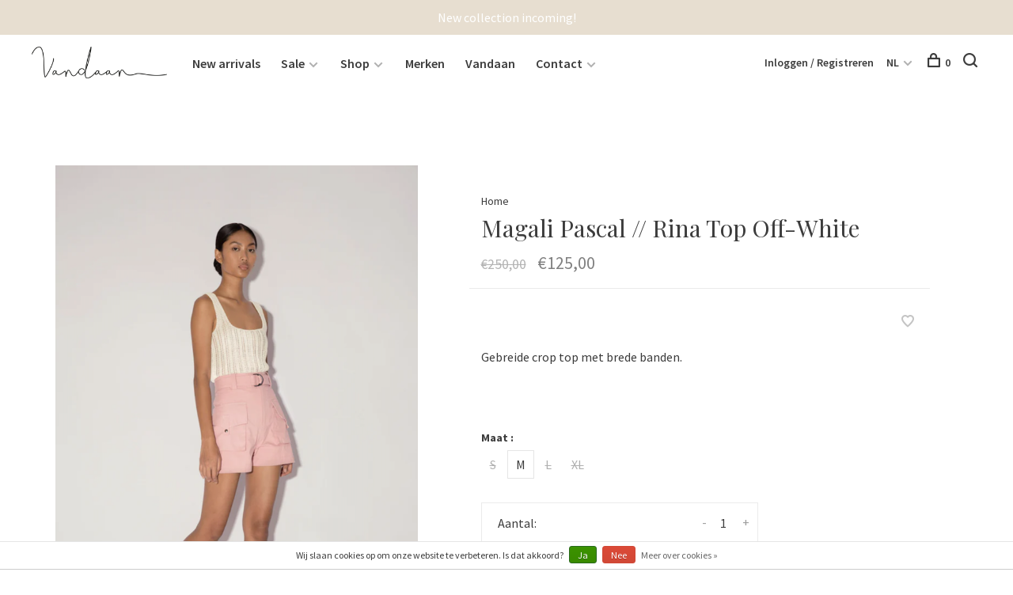

--- FILE ---
content_type: text/html;charset=utf-8
request_url: https://www.vandaandomburg.nl/nl/magali-pascal-rina-off-white.html
body_size: 9137
content:
<!DOCTYPE html>
<html lang="nl">
  <head>
    
        
    <meta charset="utf-8"/>
<!-- [START] 'blocks/head.rain' -->
<!--

  (c) 2008-2026 Lightspeed Netherlands B.V.
  http://www.lightspeedhq.com
  Generated: 01-02-2026 @ 02:41:25

-->
<link rel="canonical" href="https://www.vandaandomburg.nl/nl/magali-pascal-rina-off-white.html"/>
<link rel="alternate" href="https://www.vandaandomburg.nl/nl/index.rss" type="application/rss+xml" title="Nieuwe producten"/>
<link href="https://cdn.webshopapp.com/assets/cookielaw.css?2025-02-20" rel="stylesheet" type="text/css"/>
<meta name="robots" content="noodp,noydir"/>
<meta property="og:url" content="https://www.vandaandomburg.nl/nl/magali-pascal-rina-off-white.html?source=facebook"/>
<meta property="og:site_name" content="Vandaan"/>
<meta property="og:title" content="Magali Pascal // Rina Off-White"/>
<meta property="og:description" content="Gebreide crop top met brede banden."/>
<meta property="og:image" content="https://cdn.webshopapp.com/shops/263161/files/445535019/magali-pascal-rina-top-off-white.jpg"/>
<!--[if lt IE 9]>
<script src="https://cdn.webshopapp.com/assets/html5shiv.js?2025-02-20"></script>
<![endif]-->
<!-- [END] 'blocks/head.rain' -->
        
        
        
                <meta property="product:availability" content="in stock">      <meta property="product:condition" content="new">
      <meta property="product:price:amount" content="125.00">
      <meta property="product:price:currency" content="EUR">
              <title>Magali Pascal // Rina Off-White - Vandaan</title>
    <meta name="description" content="Gebreide crop top met brede banden." />
    <meta name="keywords" content="Magali, Pascal, //, Rina, Top, Off-White, Dameskleding, fashion, fashionboutique, samsoe samsoe, hope, studio ruig, I love mr Mittens, Mr Mittens, Gobi, Gobi Amsterdam, Humanoid, Monique van Heist, Dames, Ladies, Boetiek, Fashionstore, Vandaan, styli" />
    <meta http-equiv="X-UA-Compatible" content="ie=edge">
    <meta name="viewport" content="width=device-width, initial-scale=1.0">
    <meta name="apple-mobile-web-app-capable" content="yes">
    <meta name="apple-mobile-web-app-status-bar-style" content="black">
    <meta name="viewport" content="width=device-width, initial-scale=1, maximum-scale=1, user-scalable=0"/>

    <link rel="shortcut icon" href="https://cdn.webshopapp.com/shops/263161/themes/136988/assets/favicon.ico?20260130160145" type="image/x-icon" />
    
      	<link rel="preconnect" href="https://fonts.googleapis.com">
		<link rel="preconnect" href="https://fonts.gstatic.com" crossorigin>
  	    <link href='//fonts.googleapis.com/css?family=Source%20Sans%20Pro:400,400i,300,500,600,700,700i,800,900|Playfair%20Display:400,400i,300,500,600,700,700i,800,900' rel='stylesheet' type='text/css'>
    
    <link rel="stylesheet" href="https://cdn.webshopapp.com/assets/gui-2-0.css?2025-02-20" />
    <link rel="stylesheet" href="https://cdn.webshopapp.com/assets/gui-responsive-2-0.css?2025-02-20" /> 
    <link rel="stylesheet" href="https://cdn.webshopapp.com/shops/263161/themes/136988/assets/style.css?2026013016021520201219182952">
    <link rel="stylesheet" href="https://cdn.webshopapp.com/shops/263161/themes/136988/assets/settings.css?2026013016021520201219182952" />
    
    <script src="//ajax.googleapis.com/ajax/libs/jquery/3.0.0/jquery.min.js"></script>
    <script>
      	if( !window.jQuery ) document.write('<script src="https://cdn.webshopapp.com/shops/263161/themes/136988/assets/jquery-3.0.0.min.js?2026013016021520201219182952"><\/script>');
    </script>
    <script src="//cdn.jsdelivr.net/npm/js-cookie@2/src/js.cookie.min.js"></script>
    
    <script src="https://cdn.webshopapp.com/assets/gui.js?2025-02-20"></script>
    <script src="https://cdn.webshopapp.com/assets/gui-responsive-2-0.js?2025-02-20"></script>
    <script src="https://cdn.webshopapp.com/shops/263161/themes/136988/assets/scripts-min.js?2026013016021520201219182952"></script>
    
        
        
        
  </head>
  <body class="page-magali-pascal-%2F%2F-rina-off-white">
    
        
    <div class="page-content">
      
                                      	      	              	      	      	            
      <script>
      var product_image_size = '660x880x1',
          product_image_thumb = '132x176x1',
          product_in_stock_label = 'Op voorraad',
          product_backorder_label = 'In backorder',
      		product_out_of_stock_label = 'Niet op voorraad',
          product_multiple_variant_label = 'View all product options',
          show_variant_picker = 1,
          display_variants_on_product_card = 1,
          display_variant_picker_on = 'all',
          show_newsletter_promo_popup = 1,
          newsletter_promo_delay = '10000',
          newsletter_promo_hide_until = '7',
      		currency_format = '€',
          number_format = '0,0.00',
      		shop_url = 'https://www.vandaandomburg.nl/nl/',
          shop_id = '263161',
        	readmore = 'Lees meer',
          search_url = "https://www.vandaandomburg.nl/nl/search/",
          search_empty = 'Geen producten gevonden',
                    view_all_results = 'Bekijk alle resultaten';
    	</script>
			
      
	<div class="top-bar">New collection incoming!</div>

<div class="mobile-nav-overlay"></div>

<header class="site-header site-header-md mega-menu-header">
  
    
  <a href="https://www.vandaandomburg.nl/nl/" class="logo logo-md ">
          <img src="https://cdn.webshopapp.com/shops/263161/themes/136988/assets/logo.png?20260130160145" alt="Vandaan" class="logo-image">
    	          </a>

  <nav class="main-nav nav-style">
    <ul>
      
                  	
      	                <li class="menu-item-category-10580314">
          <a href="https://www.vandaandomburg.nl/nl/new-arrivals/">New arrivals</a>
                            </li>
                <li class="menu-item-category-10946675 has-child">
          <a href="https://www.vandaandomburg.nl/nl/sale/">Sale </a>
          <button class="mobile-menu-subopen"><span class="nc-icon-mini arrows-3_small-down"></span></button>                    <ul class="">
                          <li class="subsubitem">
                <a class="underline-hover" href="https://www.vandaandomburg.nl/nl/sale/sale-50/" title="Sale 50%">Sale 50%</a>
                                              </li>
                      </ul>
                  </li>
                <li class="menu-item-category-10021431 has-child">
          <a href="https://www.vandaandomburg.nl/nl/shop/">Shop</a>
          <button class="mobile-menu-subopen"><span class="nc-icon-mini arrows-3_small-down"></span></button>                    <ul class="">
                          <li class="subsubitem has-child">
                <a class="underline-hover" href="https://www.vandaandomburg.nl/nl/shop/kleding/" title="Kleding">Kleding</a>
                <button class="mobile-menu-subopen"><span class="nc-icon-mini arrows-3_small-down"></span></button>                                <ul class="">
                                      <li class="subsubitem">
                      <a class="underline-hover" href="https://www.vandaandomburg.nl/nl/shop/kleding/tops/" title="Tops">Tops</a>
                    </li>
                                      <li class="subsubitem">
                      <a class="underline-hover" href="https://www.vandaandomburg.nl/nl/shop/kleding/knitwear/" title="Knitwear">Knitwear</a>
                    </li>
                                      <li class="subsubitem">
                      <a class="underline-hover" href="https://www.vandaandomburg.nl/nl/shop/kleding/sweaters/" title="Sweaters">Sweaters</a>
                    </li>
                                      <li class="subsubitem">
                      <a class="underline-hover" href="https://www.vandaandomburg.nl/nl/shop/kleding/jassen/" title="Jassen">Jassen</a>
                    </li>
                                      <li class="subsubitem">
                      <a class="underline-hover" href="https://www.vandaandomburg.nl/nl/shop/kleding/blazers/" title="Blazers">Blazers</a>
                    </li>
                                      <li class="subsubitem">
                      <a class="underline-hover" href="https://www.vandaandomburg.nl/nl/shop/kleding/jeans/" title="Jeans">Jeans</a>
                    </li>
                                      <li class="subsubitem">
                      <a class="underline-hover" href="https://www.vandaandomburg.nl/nl/shop/kleding/bottoms/" title="Bottoms">Bottoms</a>
                    </li>
                                      <li class="subsubitem">
                      <a class="underline-hover" href="https://www.vandaandomburg.nl/nl/shop/kleding/jurken/" title="Jurken">Jurken</a>
                    </li>
                                      <li class="subsubitem">
                      <a class="underline-hover" href="https://www.vandaandomburg.nl/nl/shop/kleding/jumpsuits/" title="Jumpsuits">Jumpsuits</a>
                    </li>
                                  </ul>
                              </li>
                          <li class="subsubitem has-child">
                <a class="underline-hover" href="https://www.vandaandomburg.nl/nl/shop/accessoires/" title="Accessoires">Accessoires</a>
                <button class="mobile-menu-subopen"><span class="nc-icon-mini arrows-3_small-down"></span></button>                                <ul class="">
                                      <li class="subsubitem">
                      <a class="underline-hover" href="https://www.vandaandomburg.nl/nl/shop/accessoires/swimwear/" title="Swimwear">Swimwear</a>
                    </li>
                                      <li class="subsubitem">
                      <a class="underline-hover" href="https://www.vandaandomburg.nl/nl/shop/accessoires/tassen/" title="Tassen">Tassen</a>
                    </li>
                                      <li class="subsubitem">
                      <a class="underline-hover" href="https://www.vandaandomburg.nl/nl/shop/accessoires/sieraden/" title="Sieraden">Sieraden</a>
                    </li>
                                      <li class="subsubitem">
                      <a class="underline-hover" href="https://www.vandaandomburg.nl/nl/shop/accessoires/accessoires/" title="Accessoires">Accessoires</a>
                    </li>
                                      <li class="subsubitem">
                      <a class="underline-hover" href="https://www.vandaandomburg.nl/nl/shop/accessoires/zonnebrillen/" title="Zonnebrillen">Zonnebrillen</a>
                    </li>
                                      <li class="subsubitem">
                      <a class="underline-hover" href="https://www.vandaandomburg.nl/nl/shop/accessoires/sjaals-mutsen/" title="Sjaals &amp; Mutsen">Sjaals &amp; Mutsen</a>
                    </li>
                                  </ul>
                              </li>
                          <li class="subsubitem has-child">
                <a class="underline-hover" href="https://www.vandaandomburg.nl/nl/shop/schoenen/" title="Schoenen">Schoenen</a>
                <button class="mobile-menu-subopen"><span class="nc-icon-mini arrows-3_small-down"></span></button>                                <ul class="">
                                      <li class="subsubitem">
                      <a class="underline-hover" href="https://www.vandaandomburg.nl/nl/shop/schoenen/slippers/" title="Slippers">Slippers</a>
                    </li>
                                      <li class="subsubitem">
                      <a class="underline-hover" href="https://www.vandaandomburg.nl/nl/shop/schoenen/sneakers/" title="Sneakers">Sneakers</a>
                    </li>
                                      <li class="subsubitem">
                      <a class="underline-hover" href="https://www.vandaandomburg.nl/nl/shop/schoenen/schoenen/" title="Schoenen">Schoenen</a>
                    </li>
                                  </ul>
                              </li>
                          <li class="subsubitem">
                <a class="underline-hover" href="https://www.vandaandomburg.nl/nl/shop/lifestyle/" title="Lifestyle">Lifestyle</a>
                                              </li>
                      </ul>
                  </li>
                      
                        
      	        <li class="brand-menu-item "><a href="https://www.vandaandomburg.nl/nl/brands/">Merken</a></li>
              
                        
      	        <li class="">
          <a href="https://www.vandaandomburg.nl/nl/service/about/" title="Vandaan">
            Vandaan
          </a>
        </li>
              
                        	
      	      	        <li class="has-child locations-menu-item ">
          <a href="https://www.google.com/maps/place/Vandaan/@51.5636397,3.497973,15z/data=!4m5!3m4!1s0x0:0x152fcb966e3b9d39!8m2!3d51.5637662!4d3.4979207">Contact</a>
          <button class="mobile-menu-subopen"><span class="nc-icon-mini arrows-3_small-down"></span></button>
          <ul class="">
            <li>
              <div class="row">
                                	                		                		<div class="col-md-3">
                                            	<a href="https://www.google.com/maps/place/Vandaan/@51.562937,3.4936203,17z/data=!3m1!4b1!4m5!3m4!1s0x47c4bfe15f78c925:0x152fcb966e3b9d39!8m2!3d51.562937!4d3.495809" title="Visit us" class="header-cta-block">
                                            <img data-src="https://cdn.webshopapp.com/shops/263161/themes/136988/v/461865/assets/header-cta-1.png?20210114163151" alt="Visit us" class="lazy">
                      <div>
                        <div class="location-title">Visit us</div>
                        <div class="location-subtitle">Ooststraat 8, 4357 BE, Domburg, NL</div>
                      </div>
											                      	</a>
                                                
                    </div>
                	                                	                		                		<div class="col-md-3">
                                            	<a href="https://wa.me/31642391982?text=Hi%20vandaan%20" title="Whatsapp us" class="header-cta-block">
                                            <img data-src="https://cdn.webshopapp.com/shops/263161/themes/136988/v/461829/assets/header-cta-2.png?20210113104348" alt="Whatsapp us" class="lazy">
                      <div>
                        <div class="location-title">Whatsapp us</div>
                        <div class="location-subtitle">+31642391982</div>
                      </div>
											                      	</a>
                                                
                    </div>
                	                                	                		                		<div class="col-md-3">
                                            	<a href="/cdn-cgi/l/email-protection#3c55525a537c4a5d52585d5d525853515e494e5b125250" title="Email us" class="header-cta-block">
                                            <img data-src="https://cdn.webshopapp.com/shops/263161/themes/136988/v/461829/assets/header-cta-3.png?20210113104348" alt="Email us" class="lazy">
                      <div>
                        <div class="location-title">Email us</div>
                        <div class="location-subtitle"><span class="__cf_email__" data-cfemail="2b42454d446b5d4a454f4a4a454f4446495e594c054547">[email&#160;protected]</span></div>
                      </div>
											                      	</a>
                                                
                    </div>
                	                                	                		                		<div class="col-md-3">
                                            	<a href="tel:+31118580018" title="Call us" class="header-cta-block">
                                            <img data-src="https://cdn.webshopapp.com/shops/263161/themes/136988/v/461865/assets/header-cta-4.png?20210114163151" alt="Call us" class="lazy">
                      <div>
                        <div class="location-title">Call us</div>
                        <div class="location-subtitle">+31118580018</div>
                      </div>
											                      	</a>
                                                
                    </div>
                	                                
              </div>
            </li>
          </ul>
        </li>
      	              
                              
      
      <li class="menu-item-mobile-only m-t-30">
                <a href="#" title="Account" data-featherlight="#loginModal">Login / Register</a>
              </li>
      
            
                
<li class="menu-item-mobile-only menu-item-mobile-inline has-child all-caps">
  <a href="#">NL</a>
  <ul>
        <li><a href="https://www.vandaandomburg.nl/nl/go/product/148307767">NL</a></li>
        <li><a href="https://www.vandaandomburg.nl/us/go/product/148307767">EN</a></li>
      </ul>
</li>
      
    </ul>
  </nav>

  <nav class="secondary-nav nav-style">
     <div class="search-header secondary-style">
      <form action="https://www.vandaandomburg.nl/nl/search/" method="get" id="searchForm">
        <input type="text" name="q" autocomplete="off" value="" placeholder="Zoek naar artikel">
        <a href="#" class="search-close">Sluiten</a>
        <div class="search-results"></div>
      </form>
    </div>
    
    <ul>
      <li class="menu-item-desktop-only menu-item-account">
                <a href="#" title="Account" data-featherlight="#loginModal">Inloggen / Registreren</a>
              </li>
      
            
                
<li class="menu-item-desktop-only has-child all-caps">
  <a href="#">NL</a>
  <ul>
        <li><a href="https://www.vandaandomburg.nl/nl/go/product/148307767">NL</a></li>
        <li><a href="https://www.vandaandomburg.nl/us/go/product/148307767">EN</a></li>
      </ul>
</li>
      
            
            
      <li>
        <a href="#" title="Winkelwagen" class="cart-trigger"><span class="nc-icon-mini shopping_bag-20"></span>0</a>
      </li>

      <li class="search-trigger-item">
        <a href="#" title="Zoeken" class="search-trigger"><span class="nc-icon-mini ui-1_zoom"></span></a>
      </li>
    </ul>
    
    <a class="burger">
      <span></span>
    </a>    
  </nav>
</header>      <div itemscope itemtype="http://schema.org/BreadcrumbList">
	<div itemprop="itemListElement" itemscope itemtype="http://schema.org/ListItem">
    <a itemprop="item" href="https://www.vandaandomburg.nl/nl/"><span itemprop="name" content="Home"></span></a>
    <meta itemprop="position" content="1" />
  </div>
    	<div itemprop="itemListElement" itemscope itemtype="http://schema.org/ListItem">
      <a itemprop="item" href="https://www.vandaandomburg.nl/nl/magali-pascal-rina-off-white.html"><span itemprop="name" content="Magali Pascal // Rina Top Off-White"></span></a>
      <meta itemprop="position" content="2" />
    </div>
  </div>

<div itemscope itemtype="https://schema.org/Product">
  <meta itemprop="name" content="Magali Pascal // Rina Top Off-White">
    <meta itemprop="description" content="Gebreide crop top met brede banden." />  <meta itemprop="image" content="https://cdn.webshopapp.com/shops/263161/files/445535019/300x250x2/magali-pascal-rina-top-off-white.jpg" />  
        <div itemprop="offers" itemscope itemtype="https://schema.org/Offer">
    <meta itemprop="priceCurrency" content="EUR">
    <meta itemprop="price" content="125.00" />
    <meta itemprop="itemCondition" itemtype="https://schema.org/OfferItemCondition" content="https://schema.org/NewCondition"/>
   	    <meta itemprop="availability" content="https://schema.org/InStock"/>
    <meta itemprop="inventoryLevel" content="2" />
        <meta itemprop="url" content="https://www.vandaandomburg.nl/nl/magali-pascal-rina-off-white.html" />  </div>
    </div>
      <div class="cart-sidebar-container">
  <div class="cart-sidebar">
    <button class="cart-sidebar-close" aria-label="Close">✕</button>
    <div class="cart-sidebar-title">
      <h5>Winkelwagen</h5>
      <p><span class="item-qty"></span> artikelen</p>
    </div>
    
    <div class="cart-sidebar-body">
        
      <div class="no-cart-products">Geen producten gevonden...</div>
      
    </div>
    
      </div>
</div>      <!-- Login Modal -->
<div class="modal-lighbox login-modal" id="loginModal">
  <div class="row">
    <div class="col-sm-6 m-b-30 login-row p-r-30 sm-p-r-15">
      <h4>Inloggen</h4>
      <p>Als u een account bij ons heeft, meld u dan aan.</p>
      <form action="https://www.vandaandomburg.nl/nl/account/loginPost/?return=https%3A%2F%2Fwww.vandaandomburg.nl%2Fnl%2Fmagali-pascal-rina-off-white.html" method="post" class="secondary-style">
        <input type="hidden" name="key" value="98ed9609636ca28c7c80559ecaa8ce59" />
        <div class="form-row">
          <input type="text" name="email" autocomplete="on" placeholder="E-mailadres" class="required" />
        </div>
        <div class="form-row">
          <input type="password" name="password" autocomplete="on" placeholder="Wachtwoord" class="required" />
        </div>
        <div class="">
          <a class="button button-arrow button-solid button-block popup-validation m-b-15" href="javascript:;" title="Inloggen">Inloggen</a>
                  </div>
      </form>
    </div>
    <div class="col-sm-6 m-b-30 p-l-30 sm-p-l-15">
      <h4>Registreren</h4>
      <p class="register-subtitle">Door een account aan te maken in deze winkel kunt u het betalingsproces sneller doorlopen, meerdere adressen opslaan, bestellingen bekijken en volgen en meer.</p>
      <a class="button button-arrow" href="https://www.vandaandomburg.nl/nl/account/register/" title="Account aanmaken">Account aanmaken</a>
    </div>
  </div>
  <div class="text-center forgot-password">
    <a class="forgot-pw" href="https://www.vandaandomburg.nl/nl/account/password/">Wachtwoord vergeten?</a>
  </div>
</div>      
      <main class="main-content">
                  		
<div class="container">
  <!-- Single product into -->
  <div class="product-intro">
    <div class="row">
      <div class="col-md-5 stick-it-in">
        <div class="product-media">
          
          <div class="product-images enable-zoom">
                        <div class="product-image">
              <a href="https://cdn.webshopapp.com/shops/263161/files/445535019/image.jpg" data-caption="">
                <img src="https://cdn.webshopapp.com/shops/263161/files/445535019/768x1024x3/magali-pascal-rina-top-off-white.jpg" data-thumb="https://cdn.webshopapp.com/shops/263161/files/445535019/132x176x1/image.jpg" height="1024" width="768" alt="Magali Pascal // Rina Top Off-White">
              </a>
            </div>
                        <div class="product-image">
              <a href="https://cdn.webshopapp.com/shops/263161/files/445535020/image.jpg" data-caption="">
                <img src="https://cdn.webshopapp.com/shops/263161/files/445535020/768x1024x3/magali-pascal-rina-top-off-white.jpg" data-thumb="https://cdn.webshopapp.com/shops/263161/files/445535020/132x176x1/image.jpg" height="1024" width="768" alt="Magali Pascal // Rina Top Off-White">
              </a>
            </div>
                        <div class="product-image">
              <a href="https://cdn.webshopapp.com/shops/263161/files/445535023/image.jpg" data-caption="">
                <img src="https://cdn.webshopapp.com/shops/263161/files/445535023/768x1024x3/magali-pascal-rina-top-off-white.jpg" data-thumb="https://cdn.webshopapp.com/shops/263161/files/445535023/132x176x1/image.jpg" height="1024" width="768" alt="Magali Pascal // Rina Top Off-White">
              </a>
            </div>
                        <div class="product-image">
              <a href="https://cdn.webshopapp.com/shops/263161/files/445535022/image.jpg" data-caption="">
                <img src="https://cdn.webshopapp.com/shops/263161/files/445535022/768x1024x3/magali-pascal-rina-top-off-white.jpg" data-thumb="https://cdn.webshopapp.com/shops/263161/files/445535022/132x176x1/image.jpg" height="1024" width="768" alt="Magali Pascal // Rina Top Off-White">
              </a>
            </div>
                      </div>
          
        </div>
      </div>
      <div class="col-md-7">
        <div class="product-content single-product-content" data-url="https://www.vandaandomburg.nl/nl/magali-pascal-rina-off-white.html">
          
                    <!-- Breadcrumbs -->
          <div class="breadcrumbs">
            <a href="https://www.vandaandomburg.nl/nl/" title="Home">Home</a>
                                              </div>  
                    
          <h1 class="h3 m-b-10">Magali Pascal // Rina Top Off-White</h1>
          
          <div class="row product-meta">
            <div class="col-md-6">
              
              <div class="price">      
                                <span class="product-price-initial">€250,00</span>
                  
                <span class="new-price"><span class="price-update" data-price="125">€125,00</span></span>

                                
                 
              </div>
            </div>
            <div class="col-md-6 text-right p-t-10">
                          </div>
          </div>
          
          <div class="row m-b-20">
            <div class="col-xs-8">
              
                            

                            
              
            </div>
            <div class="col-xs-4 text-right">
            
                            <a href="#" data-featherlight="#loginModal" title="Aan verlanglijst toevoegen" class="favourites m-r-5" id="addtowishlist">
                <i class="nc-icon-mini health_heartbeat-16"></i>
              </a>
                            
                            
                            
            </div>
          </div>

          <div class="product-description m-b-80 sm-m-b-60">
            Gebreide crop top met brede banden.
          </div>
          
                    
                    
          
          <form action="https://www.vandaandomburg.nl/nl/cart/add/292567984/" id="product_configure_form" method="post" class="product_configure_form" data-cart-bulk-url="https://www.vandaandomburg.nl/nl/cart/addBulk/">
            <div class="product_configure_form_wrapper">
              
                                          	                            
                                                                      
                            
                            <div class="product-custom-variants">
                
                              
              	                              
              	                                  
                	                  <div class="product-custom-variants-title">Maat :</div>
                	                
                              
                <ul class="product-custom-variants-options">
                                    
                                    
                  <li class="product_configure_variant_292567981">
                    <a href="https://www.vandaandomburg.nl/nl/magali-pascal-rina-off-white.html?id=292567981" title="Maat : S - Niet op voorraad"  class="unavailable" style="">
                                              S
                                          </a>
                  </li>
                  
                                    
                                    
                  <li class="product_configure_variant_292567984 active">
                    <a href="https://www.vandaandomburg.nl/nl/magali-pascal-rina-off-white.html?id=292567984" title="Maat : M - Op voorraad"  style="">
                                              M
                                          </a>
                  </li>
                  
                                    
                                    
                  <li class="product_configure_variant_292567990">
                    <a href="https://www.vandaandomburg.nl/nl/magali-pascal-rina-off-white.html?id=292567990" title="Maat : L - Niet op voorraad"  class="unavailable" style="">
                                              L
                                          </a>
                  </li>
                  
                                    
                                    
                  <li class="product_configure_variant_292567994">
                    <a href="https://www.vandaandomburg.nl/nl/magali-pascal-rina-off-white.html?id=292567994" title="Maat : XL - Niet op voorraad"  class="unavailable" style="">
                                              XL
                                          </a>
                  </li>
                  
                                  </ul>
              </div>
            	          
                          
                            <div class="input-wrap quantity-selector"><label>Aantal:</label><input type="text" name="quantity" value="1" /><div class="change"><a href="javascript:;" onclick="changeQuantity('add', $(this));" class="up">+</a><a href="javascript:;" onclick="changeQuantity('remove', $(this));" class="down">-</a></div></div><a href="javascript:;" class="button button-block button-arrow button-solid add-to-cart-trigger" title="Toevoegen aan winkelwagen" id="addtocart">Toevoegen aan winkelwagen</a>                          </div>
            
                        
                        
          </form>
            
                  </div>
      </div>
    </div>
  </div>
  
  
    
    
    <!-- Selling points -->
  <div class="selling-points single-product-selling-points">
        <div class="selling-item"><a><span class="nc-icon-mini design_app"></span>Free shipping from  NL €100 / EU1 €200</a></div>
            <div class="selling-item"><a><span class="nc-icon-mini shopping_delivery-fast"></span>Delivery time NL 1-2 days / EU 1-3 days</a></div>
              </div>
    
  <!-- Product share -->
  <div class="share m-b-50 pull-right">
    <span class="share-label">Deel dit product:</span>
    <ul><li><a href="https://www.facebook.com/sharer/sharer.php?u=https://www.vandaandomburg.nl/nl/magali-pascal-rina-off-white.html" class="social facebook" target="_blank">Facebook</a></li><li><a href="https://twitter.com/home?status=Magali Pascal // Rina Top Off-White%20-%20magali-pascal-rina-off-white.html" class="social twitter" target="_blank">Twitter</a></li><li><a href="https://pinterest.com/pin/create/button/?url=https://www.vandaandomburg.nl/nl/magali-pascal-rina-off-white.html&media=https://cdn.webshopapp.com/shops/263161/files/445535019/image.jpg&description=Gebreide crop top met brede banden." class="social pinterest" target="_blank">Pinterest</a></li><li><a href="/cdn-cgi/l/email-protection#[base64]" class="social email">E-mail</a></li></ul>  </div>
  
  
    <!-- Single product details -->
  <div class="single-product-details">
    
    <!-- Navigation tabs -->
    <ul class="tabs-nav single-product-details-nav">
            <li class="active"><a href="#product-long-description">Beschrijving</a></li>
                </ul>

        <!-- Single product details tab -->
    <div class="tabs-element single-product-details-tab active" id="product-long-description">
      <div class="row">
        
                
        <!-- Product details row -->
        <div class="col-md-9 col-lg-8">
        	<p>Kleur: Off White</p>
<p>Pasvorm: Valt op maat, kort model</p>
<p>Materiaal: Katoen</p>
          
                  </div>
        
      </div>
    </div>
    
      </div>
    
  
    <!-- Related products list -->
  <div class="featured-products related-products">
    <div class="section-title clearfix">
      <h3>Gerelateerde producten</h3>
            <a href="https://www.vandaandomburg.nl/nl/" class="button button-arrow">Back to home</a>
          </div>
    <div class="products-list product-list-carousel row">
      
      	      		      	
                                                  <div class="col-xs-6 col-md-3">
            
<!-- QuickView Modal -->
<div class="modal-lighbox product-modal" id="148308313">
  <div class="product-modal-media">
    <div class="product-figure" style="background-image: url('https://cdn.webshopapp.com/shops/263161/files/445537098/image.jpg')"></div>
  </div>

  <div class="product-modal-content">
        <h4>Magali Pascal // Rina Top</h4>
    <div class="price">
            <span class="product-price-initial">€250,00</span>
            <span class="new-price">€125,00</span>
                      </div>
    
    <div class="row m-b-20">
      <div class="col-xs-8">
        
                
        
      </div>
      <div class="col-xs-4 text-right">
                <a href="https://www.vandaandomburg.nl/nl/account/wishlistAdd/148308313/?variant_id=292569012" class="favourites addtowishlist_148308313" title="Aan verlanglijst toevoegen">
          <i class="nc-icon-mini health_heartbeat-16"></i>
        </a>
              </div>
    </div>
    
        <div class="product-description m-b-50 sm-m-b-40 paragraph-small">
      Gebreide crop top met brede banden.
    </div>
        
    <form action="https://www.vandaandomburg.nl/nl/cart/add/292569012/" method="post" class="product_configure_form">
      
      <div class="product_configure_form_wrapper">
      <div class="product-configure modal-variants-waiting">
        <div class="product-configure-variants" data-variant-name="">
          <label>Kiezen: <em>*</em></label>
          <select class="product-options-input"></select>
        </div>
      </div>

        <div class="cart"><div class="input-wrap quantity-selector"><label>Aantal:</label><input type="text" name="quantity" value="1" /><div class="change"><a href="javascript:;" onclick="changeQuantity('add', $(this));" class="up">+</a><a href="javascript:;" onclick="changeQuantity('remove', $(this));" class="down">-</a></div></div><a href="javascript:;" onclick="$(this).closest('form').submit();" class="button button-arrow button-solid addtocart_148308313" title="Toevoegen aan winkelwagen">Toevoegen aan winkelwagen</a></div>			</div>
    </form>
  </div>

</div>

<div class="product-element" itemscope="" itemtype="http://schema.org/Product">

  <a href="https://www.vandaandomburg.nl/nl/magali-pascal-rina-copper.html" title="Magali Pascal // Rina Top" class="product-image-wrapper hover-image">
        <img src="https://cdn.webshopapp.com/shops/263161/themes/136988/assets/placeholder-loading-660x880.png?2026013016021520201219182952" data-src="https://cdn.webshopapp.com/shops/263161/files/445537098/330x440x1/magali-pascal-rina-top.jpg"  data-srcset="https://cdn.webshopapp.com/shops/263161/files/445537098/660x880x1/magali-pascal-rina-top.jpg 660w" width="768" height="1024" alt="Magali Pascal // Rina Top" title="Magali Pascal // Rina Top" class="lazy-product"/>
      </a>
  
  <div class="product-labels"><div class="product-label label-sale percentage">
                -50%
              </div></div>  
    <div class="small-product-actions">
  	
            <a href="#" data-featherlight="#loginModal" title="Aan verlanglijst toevoegen" class="favourites addtowishlist_148308313 m-r-5">
      <i class="nc-icon-mini health_heartbeat-16"></i>
    </a>
        
    
        <a href="#148308313" class="quickview-trigger quickview_148308313" data-product-url="https://www.vandaandomburg.nl/nl/magali-pascal-rina-copper.html" title="Quickview"><span class="nc-icon-mini ui-1_zoom"></span></a>
      

        
  </div>
    
  <div class="product-actions">
    <div class="row product-actions-items">
      
        <div class="col-xs-12 text-center p-r-0 p-l-0">
          <form action="https://www.vandaandomburg.nl/nl/cart/add/292569012/" method="post" class="quickAddCart">
          	<a href="javascript:;" onclick="$(this).closest('form').submit();" class="addtocart_148308313">Toevoegen aan winkelwagen<span class="nc-icon-mini shopping_bag-20"></span></a>
          </form>
        </div>
      
      
    </div>
  </div>
  <a href="https://www.vandaandomburg.nl/nl/magali-pascal-rina-copper.html" title="Magali Pascal // Rina Top" class="product-description-footer">
    
        
    <div class="product-title">
      Magali Pascal // Rina Top
    </div>
    
        
        
    <meta itemprop="name" content="Magali Pascal // Rina Top">
        <meta itemprop="description" content="Gebreide crop top met brede banden." />    <meta itemprop="image" content="https://cdn.webshopapp.com/shops/263161/files/445537098/660x880x1/magali-pascal-rina-top.jpg" />  
                <div itemprop="offers" itemscope itemtype="https://schema.org/Offer">
      <meta itemprop="priceCurrency" content="EUR">
      <meta itemprop="price" content="125.00" />
      <meta itemprop="itemCondition" itemtype="https://schema.org/OfferItemCondition" content="https://schema.org/NewCondition"/>
     	      <meta itemprop="availability" content="https://schema.org/InStock"/>
            <meta itemprop="url" content="https://www.vandaandomburg.nl/nl/magali-pascal-rina-copper.html" />          </div>
    
    <div class="product-price">
      <span class="product-price-change">
                <span class="product-price-initial">€250,00</span>
          
        <span class="new-price">€125,00</span>
      </span>

            <div class="unit-price"></div>
            
       
    </div>
  </a>
</div>

          </div>
            </div>
  </div>
      
    
</div>                </main>
			
            	<div class="modal-lighbox promo-modal" id="promoModal">
  <div class="newsletter-promo-wrapper clearfix">
    <div class="newsletter-promo-media">
      <figure style="background-image: url('https://cdn.webshopapp.com/shops/263161/themes/136988/v/1285980/assets/promo-image.png?20220427135916');"></figure>
    </div>
    <div class="newsletter-promo-content">
      <h3>Keep in the loop <br/>Sign up for our newsletter</h3>
      <p>Don't worry, we won't spam you ;-)</p>
            <form class="newsletter-promo-form secondary-style" action="https://www.vandaandomburg.nl/nl/account/newsletter/" method="post" id="formNewsletterPopup">
        <input type="hidden" name="key" value="98ed9609636ca28c7c80559ecaa8ce59" />
        <div class="form-row">
          <div class="input-group">
            <input type="text" name="email" value="" placeholder="Je e-mailadres">
            <a href="javascript:;" onclick="$('.featherlight-content #formNewsletterPopup').submit(); return false;" title="Abonneer" class="button button-arrow"></a>
          </div>
        </div>
      </form>
      
      <div class="text-center forgot-password">
        <a class="close-promo" href="#" data-theme-preview-clickable>No thanks, I want to keep shopping.</a>
      </div>
    </div>

  </div>
</div>            <footer><div class="container"><div class="footer-menu"><ul><li><a href="https://www.vandaandomburg.nl/nl/new-arrivals/">New arrivals</a></li><li><a href="https://www.vandaandomburg.nl/nl/sale/">Sale </a><ul><li><a href="https://www.vandaandomburg.nl/nl/sale/sale-50/">Sale 50%</a></li></ul></li><li><a href="https://www.vandaandomburg.nl/nl/shop/">Shop</a><ul><li><a href="https://www.vandaandomburg.nl/nl/shop/kleding/">Kleding</a></li><li><a href="https://www.vandaandomburg.nl/nl/shop/accessoires/">Accessoires</a></li><li><a href="https://www.vandaandomburg.nl/nl/shop/schoenen/">Schoenen</a></li><li><a href="https://www.vandaandomburg.nl/nl/shop/lifestyle/">Lifestyle</a></li></ul></li></ul></div><div class="footer-menu"><ul><li><a href="https://www.vandaandomburg.nl/nl/service/about/">Over ons</a></li><li><a href="https://www.vandaandomburg.nl/nl/service/contact/">Contact</a></li><li><a href="https://www.vandaandomburg.nl/nl/service/shipping-returns/">Verzending</a></li><li><a href="https://www.vandaandomburg.nl/nl/service/retourneren/">Retourneren</a></li><li><a href="https://www.vandaandomburg.nl/nl/service/general-terms-conditions/">Algemene voorwaarden</a></li><li><a href="https://www.vandaandomburg.nl/nl/service/privacy-policy/">Privacybeleid</a></li><li><a href="https://www.vandaandomburg.nl/nl/service/payment-methods/">Betaalmethoden</a></li></ul></div><div class="footer-content footer-content-description"><div class="footer-contact-details"><p>Questions? Contact us!</p><div><a href="tel:+31118580018"><span class="hint-text">Telefoon: </span><span class="bold">+31118580018</span></a></div><div><a href="/cdn-cgi/l/email-protection#375e595158774156595356565953585a5542455019595b"><span class="hint-text">E-mail: </span><span class="bold"><span class="__cf_email__" data-cfemail="caa3a4aca58abcaba4aeababa4aea5a7a8bfb8ade4a4a6">[email&#160;protected]</span></span></a></div></div><div class="footer-menu footer-menu-social"><ul><li><a href="https://www.facebook.com/vandaandomburg" target="_blank" title="Facebook"><span class="nc-icon-mini social_logo-fb-simple"></span></a></li><li><a href="https://www.instagram.com/vandaandomburg" target="_blank" title="Instagram Vandaan"><span class="nc-icon-mini social_logo-instagram"></span></a></li></ul></div></div><div class="copyright m-t-50">
      © Copyright 2026 Vandaan
            <span>
      - Powered by
            <a href="https://www.lightspeedhq.nl/" title="Lightspeed" target="_blank">Lightspeed</a>
                  - Theme by <a href="https://huysmans.me" target="_blank">Huysmans.me </a></span></div><div class="payments"><a href="https://www.vandaandomburg.nl/nl/service/payment-methods/" title="iDEAL"><img data-src="https://cdn.webshopapp.com/assets/icon-payment-ideal.png?2025-02-20" alt="iDEAL" class="lazy" /></a><a href="https://www.vandaandomburg.nl/nl/service/payment-methods/" title="PayPal"><img data-src="https://cdn.webshopapp.com/assets/icon-payment-paypal.png?2025-02-20" alt="PayPal" class="lazy" /></a><a href="https://www.vandaandomburg.nl/nl/service/payment-methods/" title="Visa"><img data-src="https://cdn.webshopapp.com/assets/icon-payment-visa.png?2025-02-20" alt="Visa" class="lazy" /></a><a href="https://www.vandaandomburg.nl/nl/service/payment-methods/" title="MasterCard"><img data-src="https://cdn.webshopapp.com/assets/icon-payment-mastercard.png?2025-02-20" alt="MasterCard" class="lazy" /></a><a href="https://www.vandaandomburg.nl/nl/service/payment-methods/" title="Bancontact / Mister Cash"><img data-src="https://cdn.webshopapp.com/assets/icon-payment-mistercash.png?2025-02-20" alt="Bancontact / Mister Cash" class="lazy" /></a><a href="https://www.vandaandomburg.nl/nl/service/payment-methods/" title="Giropay"><img data-src="https://cdn.webshopapp.com/assets/icon-payment-giropay.png?2025-02-20" alt="Giropay" class="lazy" /></a></div></div></footer>      <!-- [START] 'blocks/body.rain' -->
<script data-cfasync="false" src="/cdn-cgi/scripts/5c5dd728/cloudflare-static/email-decode.min.js"></script><script>
(function () {
  var s = document.createElement('script');
  s.type = 'text/javascript';
  s.async = true;
  s.src = 'https://www.vandaandomburg.nl/nl/services/stats/pageview.js?product=148307767&hash=d292';
  ( document.getElementsByTagName('head')[0] || document.getElementsByTagName('body')[0] ).appendChild(s);
})();
</script>
  
<!-- Global site tag (gtag.js) - Google Analytics -->
<script async src="https://www.googletagmanager.com/gtag/js?id=353975967"></script>
<script>
    window.dataLayer = window.dataLayer || [];
    function gtag(){dataLayer.push(arguments);}

        gtag('consent', 'default', {"ad_storage":"denied","ad_user_data":"denied","ad_personalization":"denied","analytics_storage":"denied","region":["AT","BE","BG","CH","GB","HR","CY","CZ","DK","EE","FI","FR","DE","EL","HU","IE","IT","LV","LT","LU","MT","NL","PL","PT","RO","SK","SI","ES","SE","IS","LI","NO","CA-QC"]});
    
    gtag('js', new Date());
    gtag('config', '353975967', {
        'currency': 'EUR',
                'country': 'NL'
    });

        gtag('event', 'view_item', {"items":[{"item_id":292567984,"item_name":"Magali Pascal \/\/ Rina  Top","currency":"EUR","item_brand":"","item_variant":"Maat : M","price":125,"quantity":1,"item_category":"Sale 50%","item_category2":"Sale "}],"currency":"EUR","value":125});
    </script>
<script>
(function () {
  var s = document.createElement('script');
  s.type = 'text/javascript';
  s.async = true;
  s.src = 'https://chimpstatic.com/mcjs-connected/js/users/55a14aad0c15ee41bad2e374a/22fc574fcb4f09fa504be3dff.js';
  ( document.getElementsByTagName('head')[0] || document.getElementsByTagName('body')[0] ).appendChild(s);
})();
</script>
<script>
(function () {
  var s = document.createElement('script');
  s.type = 'text/javascript';
  s.async = true;
  s.src = 'https://servicepoints.sendcloud.sc/shops/lightspeed_v2/embed/263161.js';
  ( document.getElementsByTagName('head')[0] || document.getElementsByTagName('body')[0] ).appendChild(s);
})();
</script>
  <div class="wsa-cookielaw">
            Wij slaan cookies op om onze website te verbeteren. Is dat akkoord?
      <a href="https://www.vandaandomburg.nl/nl/cookielaw/optIn/" class="wsa-cookielaw-button wsa-cookielaw-button-green" rel="nofollow" title="Ja">Ja</a>
      <a href="https://www.vandaandomburg.nl/nl/cookielaw/optOut/" class="wsa-cookielaw-button wsa-cookielaw-button-red" rel="nofollow" title="Nee">Nee</a>
      <a href="https://www.vandaandomburg.nl/nl/service/privacy-policy/" class="wsa-cookielaw-link" rel="nofollow" title="Meer over cookies">Meer over cookies &raquo;</a>
      </div>
<!-- [END] 'blocks/body.rain' -->
      
    </div>
    
    <link rel="stylesheet" href="https://cdn.webshopapp.com/shops/263161/themes/136988/assets/custom.css?2026013016021520201219182952" />
    <script src="https://cdn.webshopapp.com/shops/263161/themes/136988/assets/app.js?2026013016021520201219182952"></script>
    
        
        
  </body>
</html>

--- FILE ---
content_type: text/javascript;charset=utf-8
request_url: https://www.vandaandomburg.nl/nl/services/stats/pageview.js?product=148307767&hash=d292
body_size: -413
content:
// SEOshop 01-02-2026 02:41:27